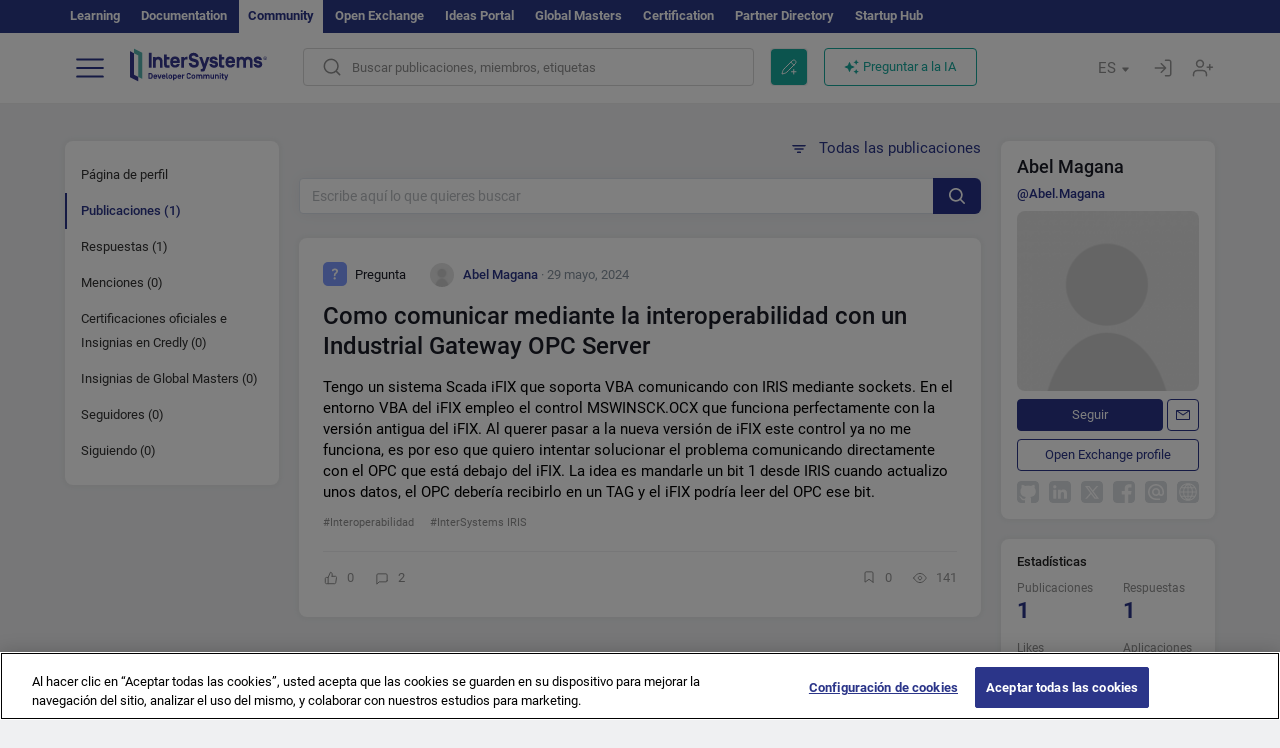

--- FILE ---
content_type: text/css
request_url: https://es.community.intersystems.com/sites/default/files/advagg_css/css__RtJaQ8Ns7O19qXv5EgllUThUN9GHq8s_RFWGTUuu7lI__zgsJr7CW5tR_IFoC0s-lXxAdu9_05Eux2sI_wEmPC24__JKs3TKl4DnOaTy31RDucafutq301Jd_SGVh7FphHECs.css
body_size: 5632
content:
.intsys_image_wrapper{position:relative;display:inline-block;min-width:65px;min-height:32px;}.intsys_image_animated{cursor:pointer;}.intsys_image_wrapper_error.intsys_image_wrapper .intsys_image_animated_button{display:none;}.intsys_image_animated_button{display:block;position:absolute;left:0;top:0;width:100%;height:100%;background-image:url(/sites/all/modules/custom/intsys/intsys_images/images/play_button.svg);background-position:left 8px bottom 8px;background-repeat:no-repeat;cursor:pointer;opacity:0.9;pointer-events:none;}.intsys_image_wrapper  .intsys_image_animated_button.intsys_image_play{background-image:url(/sites/all/modules/custom/intsys/intsys_images/images/stop_button.svg);}
/*})'"*/
.ctools-locked{color:red;border:1px solid red;padding:1em;}.ctools-owns-lock{background:#ffffdd none repeat scroll 0 0;border:1px solid #f0c020;padding:1em;}a.ctools-ajaxing,input.ctools-ajaxing,button.ctools-ajaxing,select.ctools-ajaxing{padding-right:18px !important;background:url(/sites/all/modules/contrib/ctools/images/status-active.gif) right center no-repeat;}div.ctools-ajaxing{float:left;width:18px;background:url(/sites/all/modules/contrib/ctools/images/status-active.gif) center center no-repeat;}
/*})'"*/
.hljs{display:block;overflow-x:auto;padding:0.5em;background:#F0F0F0;}.hljs,.hljs-subst{color:#444;}.hljs-comment{color:#888888;}.hljs-keyword,.hljs-attribute,.hljs-selector-tag,.hljs-meta-keyword,.hljs-doctag,.hljs-name{font-weight:bold;}.hljs-type,.hljs-string,.hljs-number,.hljs-selector-id,.hljs-selector-class,.hljs-quote,.hljs-template-tag,.hljs-deletion{color:#880000;}.hljs-title,.hljs-section{color:#880000;font-weight:bold;}.hljs-regexp,.hljs-symbol,.hljs-variable,.hljs-template-variable,.hljs-link,.hljs-selector-attr,.hljs-selector-pseudo{color:#BC6060;}.hljs-literal{color:#78A960;}.hljs-built_in,.hljs-bullet,.hljs-code,.hljs-addition{color:#397300;}.hljs-meta{color:#1f7199;}.hljs-meta-string{color:#4d99bf;}.hljs-emphasis{font-style:italic;}.hljs-strong{font-weight:bold;}
/*})'"*/
.tagclouds-link{cursor:pointer;}.tagclouds-link:hover .tagclouds{color:#18a99e;}.wrapper.tagclouds{text-align:justify;margin-right:1em;}.tagclouds.level1{font-size:1em;}.tagclouds.level2{font-size:1.2em;}.tagclouds.level3{font-size:1.4em;}.tagclouds.level4{font-size:1.6em;}.tagclouds.level5{font-size:1.8em;}.tagclouds.level6{font-size:2em;}.tagclouds.level7{font-size:2.2em;}.tagclouds.level8{font-size:2.4em;}.tagclouds.level9{font-size:2.6em;}.tagclouds.level10{font-size:2.8em;}.blocktagstree{margin-bottom:95px;margin-top:10px;}.filters-tags{margin-top:12px;float:right;display:flex;}.tags-statistics-filter{font-size:15px;color:#2B3589;line-height:20px;padding:6px 35px 6px 12px;background-image:url("data:image/svg+xml,%3Csvg width='20' height='12' viewBox='0 0 20 12' fill='none' xmlns='http://www.w3.org/2000/svg'%3E%3Crect width='20' height='11.6215' rx='5.81073' fill='%232B3589'/%3E%3Crect x='9.75' y='1' width='9.25' height='9.62146' rx='4.625' fill='%23F7F7FC' stroke='%232B3589' stroke-width='2'/%3E%3C/svg%3E%0A");background-position:top 10px right 10px;background-repeat:no-repeat;cursor:pointer;}.tags-statistics-filter.unactive{background-image:url("data:image/svg+xml,%3Csvg width='20' height='12' viewBox='0 0 20 12' fill='none' xmlns='http://www.w3.org/2000/svg'%3E%3Crect width='20' height='11.6215' rx='5.81073' fill='%235D6977'/%3E%3Crect x='1.25' y='1' width='9.25' height='9.62146' rx='4.625' fill='%23F7F7FC' stroke='%235D6977' stroke-width='2'/%3E%3C/svg%3E%0A");}.blocktaggroups{margin-top:11px;}.blocktaggroups h3{margin-top:0;}.tagclouds{color:#3A444E;}.tagclouds a{color:#3A444E;}.tagclouds h3::after{display:inline-block;width:25px;height:25px;content:"";background-image:url("data:image/svg+xml,%3Csvg width='25' height='25' viewBox='0 0 25 25' fill='none' xmlns='http://www.w3.org/2000/svg'%3E%3Cpath fill-rule='evenodd' clip-rule='evenodd' d='M18.7654 10.7714C18.9072 10.8922 18.9125 11.1095 18.7768 11.2371L12.1255 17.4864C12.0053 17.5994 11.8178 17.5994 11.6976 17.4864L5.20642 11.3872C5.07685 11.2654 5.07482 11.0603 5.20195 10.936L6.0693 10.088C6.19051 9.96949 6.38409 9.96923 6.50562 10.0874L11.697 15.1356C11.817 15.2523 12.0075 15.2537 12.1293 15.139L17.5092 10.0671C17.6251 9.95777 17.8048 9.95323 17.9262 10.0566L18.7654 10.7714Z' fill='%233A444E'/%3E%3C/svg%3E%0A");background-position:center;background-repeat:no-repeat;transform:rotate(180deg);margin-top:4px;}.tagclouds .unactive::after{transform:rotate(0deg);}.tagclouds h3{font-weight:500;margin-bottom:0;font-size:24px;line-height:30px;color:#1A1C27;display:inline-flex;vertical-align:middle;cursor:pointer;}.tagclouds ul{padding:0;margin:0;width:100%;}.tagclouds ul > div{padding-top:20px;}.tagclouds ul> ul > div{padding-top:10px;}.tagclouds ul> ul > div:first-child{padding-top:20px;}.tagclouds ul> ul > ul > div:first-child{padding-top:10px;}.tagclouds ul>div>li{list-style:none;padding:11px 20px;background-color:#fff;border-radius:4px;border-left:6px solid #18A99E;}.tagclouds ul>ul{padding:20px 0 0 20px;margin-top:-20px;}.tagclouds ul>ul>ul{padding:20px 0 0 0;margin-top:-20px;margin-left:-20px;background-image:url("data:image/svg+xml,%3Csvg width='1' height='361' viewBox='0 0 1 361' fill='none' xmlns='http://www.w3.org/2000/svg'%3E%3Cline x1='0.5' y1='-2.18557e-08' x2='0.500016' y2='361' stroke='%2318A99E'/%3E%3C/svg%3E%0A");background-position:center left 3px;background-repeat:repeat-y;}.tagclouds ul>ul>ul>div{margin-left:20px;margin-right:-20px;}.tagclouds ul ul>div{background-image:url("data:image/svg+xml,%3Csvg width='20' height='358' viewBox='0 0 20 358' fill='none' xmlns='http://www.w3.org/2000/svg'%3E%3Cline x1='3.5' x2='3.5' y2='358' stroke='%2318A99E'/%3E%3Cline x1='1' y1='189.5' x2='20' y2='189.5' stroke='%2318A99E'/%3E%3Ccircle cx='3.5' cy='189' r='3' fill='%2318A99E' stroke='%2318A99E'/%3E%3C/svg%3E%0A");background-repeat:no-repeat;background-position:left bottom -148px;display:block;padding-left:20px;margin-left:-20px;}.tagclouds ul ul>div:last-of-type{background-image:url("data:image/svg+xml,%3Csvg width='20' height='364' viewBox='0 0 20 364' fill='none' xmlns='http://www.w3.org/2000/svg'%3E%3Cline x1='3.5' y1='-2.18557e-08' x2='3.50002' y2='361' stroke='%2318A99E'/%3E%3Cline x1='1' y1='360.5' x2='20' y2='360.5' stroke='%2318A99E'/%3E%3Ccircle cx='3.5' cy='360.5' r='3' fill='%2318A99E' stroke='%2318A99E'/%3E%3C/svg%3E%0A");background-position:bottom 18px left;}.tagclouds ul ul ul>div{background-image:url("data:image/svg+xml,%3Csvg width='20' height='358' viewBox='0 0 20 358' fill='none' xmlns='http://www.w3.org/2000/svg'%3E%3Cline x1='3.5' x2='3.5' y2='358' stroke='%236ECCE0'/%3E%3Cline x1='1' y1='189.5' x2='20' y2='189.5' stroke='%236ECCE0'/%3E%3Ccircle cx='3.5' cy='189' r='3' fill='%236ECCE0' stroke='%236ECCE0'/%3E%3C/svg%3E%0A");background-repeat:no-repeat;background-position:left bottom -148px;display:block;padding-left:20px;margin-left:20px;}.tagclouds ul ul ul>div:last-of-type{background-image:url("data:image/svg+xml,%3Csvg width='20' height='364' viewBox='0 0 20 364' fill='none' xmlns='http://www.w3.org/2000/svg'%3E%3Cline x1='3.5' y1='-2.18557e-08' x2='3.50002' y2='361' stroke='%236ECCE0'/%3E%3Cline x1='1' y1='360.5' x2='20' y2='360.5' stroke='%236ECCE0'/%3E%3Ccircle cx='3.5' cy='360.5' r='3' fill='%236ECCE0' stroke='%236ECCE0'/%3E%3C/svg%3E%0A");background-position:bottom 18px left;}.tagclouds ul ul li{border-color:#6ECCE0;}.tagclouds ul ul ul li{border-color:#B7D43D;}.tagclouds ul>ul>ul:last-child{background-image:none;}.tagclouds-term{display:flex;justify-content:space-between;}.tags-hide{display:none;}@media (max-width:768px) {
 .blocktagstree{margin-bottom:15px;}.tagclouds{font-size:13px;}.tagclouds 	ul>div>li{padding:11px 16px;}.tagclouds ul > div{padding-top:10px;}.tagclouds ul> ul > div{padding-top:5px;}.tagclouds ul> ul > div:first-child{padding-top:10px;}.tagclouds ul> ul > ul > div:first-child{padding-top:5px;} 
}
/*})'"*/
.cke_wrapper .cke_toolgroup .cke_button .cke_off.cke_button_convert_linebreaks,.cke_wrapper .cke_toolgroup .cke_button .cke_off.cke_button_linebreaks,.cke_toolbox .cke_toolbar .cke_toolgroup .cke_button__convert_linebreaks,.cke_toolbox .cke_toolbar .cke_toolgroup .cke_button__linebreaks,.text-format-wrapper .wysiwygToolbar .mce_linebreaks{display:none;}.cke_source{white-space:pre-wrap !important;}
/*})'"*/
.locale-untranslated{font-style:normal;text-decoration:line-through;}#locale-translation-filter-form .form-item-language,#locale-translation-filter-form .form-item-translation,#locale-translation-filter-form .form-item-group{float:left;padding-right:.8em;margin:0.1em;width:15em;}#locale-translation-filter-form .form-type-select select{width:100%;}#locale-translation-filter-form .form-actions{float:left;padding:3ex 0 0 1em;}.language-switcher-locale-session a.active{color:#0062A0;}.language-switcher-locale-session a.session-active{color:#000000;}
/*})'"*/
.tb-megamenu,.block-tb-megamenu,.navbar-nav>li.mega-align-justify{position:static;}.navbar-default{background-image:none;background-color:rgba(255,255,255,0.97);border:0;box-shadow:0 1px 1px -1px rgba(0,0,0,0.2);}.navbar-default .nolink{padding:4px 0 4px 4px;margin:12px 0 4px;display:block;border-bottom:1px solid #eee;border-top:0px solid #eee;color:#333;}.navbar-default .first .nolink{margin-top:8px;display:block;border-top:0;}.navbar-nav > li > a{border-right:1px solid #666;}.navbar-nav > li > a.dropdown-toggle{color:#333;}.navbar-nav .mega-align-right > .dropdown-menu{right:0;left:auto;}.navbar-nav>li>.dropdown-menu{border-bottom:4px solid #E54E4B;border-top:1px solid #eee;background-color:rgba(255,255,255,0.97);}.navbar-nav>li>.dropdown-menu ul{margin:2px 0 0;padding:5px 0;}.navbar-nav>li>.dropdown-menu li a{display:block;padding:3px 9px;clear:both;font-weight:400;line-height:1.42857143;color:#333;border-radius:4px;}.navbar-nav>li>.dropdown-menu li a:hover{text-decoration:none;}.navbar-nav>li>.dropdown-menu ul.level-1{list-style:none;padding:0px 0 18px 12px;}.navbar-nav>li>.dropdown-menu ul.level-1 a{font-size:120%;font-weight:600;color:#333;margin-top:12px;}.navbar-nav>li>.dropdown-menu ul.level-2{margin:0 8px 0 32px;padding:0 0 0 0px;;}.navbar-nav>li>.dropdown-menu ul.level-2 li{border-bottom:1px solid #eee;}.navbar-nav>li>.dropdown-menu ul.level-2 a{font-size:100%;font-weight:400;color:#333;margin-top:0;}@media (min-width:768px) and (max-width:990px) {
 .navbar-header .logo{max-width:200px;}.navbar-nav li.level-1>a{padding-left:4px;padding-right:4px;font-size:90%;}.navbar-nav li.level-1.nav-search>a{width:38px;} 
}@media (min-width:768px) {
 .navbar-nav .nav-home a{background-color:transparent!important;width:52px;height:50px;overflow:hidden;border-left:1px dashed #666!important;margin-left:20px;}.navbar-nav .nav-home i{text-indent:0;padding-bottom:30px;padding-left:0px;color:#000;font-size:1.35em;}.navbar-nav .nav-search{}.navbar-nav .nav-search a{width:62px;height:50px;overflow:hidden;border-right:none!important;border-top:0px solid #fff!important;}.navbar-nav .nav-search a.dropdown-toggle i{font-size:1.55em;color:#000;padding-bottom:30px;}.navbar-nav .nav-search a.dropdown-toggle:hover,.navbar-nav .nav-search.open a.dropdown-toggle{background-color:#E54D4B!important;color:#fff;}.navbar-nav .nav-search.open a.dropdown-toggle i{color:#fff;}.navbar-nav #block-search-form{padding:12px;}.navbar-nav #block-search-form .fa{float:left;font-size:200%;line-height:1;}.navbar-nav #block-search-form .form-group{margin:0;} 
}@media (max-width:768px) {
 .navbar-header{display:inline-block;padding-left:12px;}.icon-bar:before{content:''!important;}.navbar-nav li{border-bottom:1px solid #eee;border-right:0;margin:0 0px 0 0;}.navbar-nav li.last{border-bottom:0;border-right:0;margin:0 0px 0 0;}.navbar-nav li a{border-right:0;} 
}body.navbar-is-fixed-top.admin-menu .navbar-fixed-top{top:33px;}#admin-menu{z-index:10000;}
/*})'"*/
.tb-megamenu{position:relative;}.tb-megamenu .nav,.tb-megamenu .tb-block ul,.tb-megamenu .tb-block .nav{padding:0;}.tb-megamenu .tb-block ul li,.tb-megamenu .tb-block .nav li{list-style:none;}.tb-megamenu .block-view-demo .item-list ul li{border-bottom:1px solid #444;}.tb-megamenu .dropdown-submenu:hover .dropdown-menu{display:none;}@media (max-width:979px) {
 .tb-megamenu .nav-collapse .dropdown-menu .views-field-field-image a{border-top:0 none;}#user-login-form .item-list li a{border:0 none;}.tb-megamenu .nav-collapse,.tb-megamenu .nav-collapse.collapse{z-index:999;} 
}
/*})'"*/
h3 em,div em{color:#1A1C27;font-style:normal;font-weight:bold;}h3 a:hover em{color:#18a99e;}.views-row h3{font-weight:500;font-size:24px;line-height:30px;margin:0 0 10px 0;}.result-text{font-size:15px;line-height:20px;display:-webkit-box;overflow:hidden;-webkit-line-clamp:2;-webkit-box-orient:vertical;}.search-advanced hr{border-top:1px solid #666;}.smartsearch_filters{height:40px;position:relative;margin:6px 0 9px 0;}.smartsearch_count{display:inline-block;font-weight:500;font-size:16px;line-height:19px;color:#43484C;position:absolute;bottom:5px;}.smartsearch_empty{height:222px;background:#FFFFFF;box-shadow:0px 0px 15px rgba(0,0,0,0.05);border-radius:8px;font-size:15px;line-height:24px;color:#5D6977;text-align:center;padding:1px;margin-top:9px;}.smartsearch_empty .smartsearch_icon{background-image:url("data:image/svg+xml,%3Csvg width='66' height='66' viewBox='0 0 66 66' fill='none' xmlns='http://www.w3.org/2000/svg'%3E%3Cpath d='M45.515 41.8579C48.9008 37.6616 50.7409 32.474 50.7409 27.0205C50.7409 13.9412 40.1004 3.30005 27.0212 3.30005C13.9413 3.30005 3.30078 13.9412 3.30078 27.0205C3.30078 40.0951 13.9413 50.7349 27.0212 50.7349C32.5579 50.7349 37.8023 48.848 42.0335 45.3744L59.0048 62.5014L62.5186 59.0232L45.515 41.8579ZM27.0212 48.2632C15.3035 48.2632 5.7738 38.7341 5.7738 27.0205C5.7738 15.3028 15.3035 5.77373 27.0212 5.77373C38.7335 5.77373 48.2686 15.3028 48.2686 27.0205C48.2686 38.7341 38.7335 48.2632 27.0212 48.2632Z' fill='%235D6977'/%3E%3C/svg%3E%0A");width:66px;height:66px;margin:39px auto 18px auto;}.view-users-content .view-empty{padding:99px 0;text-align:center;font-size:15px;box-shadow:0px 0px 15px rgb(44 39 56 / 5%);color:#5D6977;border-radius:8px;background-color:#fff;}.chosen-container .chosen-results li.no-results{padding-left:15px;}.filter_posts_body{position:relative;height:60px;}.filter_posts_body .form-item-searchpost{display:none;}#edit_tags_chosen .chosen-search-input{color:#fff;}.smartsearch_clear{display:inline-block;position:absolute;right:24px;top:24px;color:#2B3589;font-size:13px;line-height:20px;}.smartsearch_clear{display:none;}.tt-selectable a{color:#3A444E;}.filter_posts_body .typehead{height:36px;background:#FFFFFF;border:1px solid #DBE2EA;box-sizing:border-box;box-shadow:0px 0px 15px rgb(44 39 56 / 5%);border-radius:6px;font-size:15px;line-height:19px;}.search-advanced #edit-search{font-size:15px;}.filter_posts_body .form-group{margin-bottom:0;}.form-item-tags{margin-top:59px;}.twitter-typeahead{height:36px;}.twitter-typeahead .tt-input{height:36px;background-color:#fff!important;border:1px solid #DBE2EA;box-shadow:0px 0px 15px rgba(44,39,56,0.05);position:relative;padding-right:85px;vertical-align:top;}.twitter-typeahead pre{position:absolute;visibility:hidden;white-space:pre;font-family:Roboto,sans-serif;font-size:14px;font-style:normal;font-variant:normal;font-weight:400;word-spacing:0px;letter-spacing:0px;text-indent:0px;text-rendering:auto;text-transform:none;}.twitter-typeahead .tt-input:focus{border:1px solid #2B3589;}.twitter-typeahead .tt-hint{background:transparent!important;position:absolute;}.filter_posts_body .chosen-container-multi .chosen-choices{border-color:#DBE2EA;margin-top:3px;padding:0 40px 0 0;}.filter_posts_body .typehead:focus,#edit-search:focus,.filter_posts_body .chosen-container-active .chosen-choices{border:1px solid #2B3589;}.form-group{position:relative;}.elsearch_clear{position:absolute;top:10px;right:64px;width:16px;height:16px;cursor:pointer;z-index:3;background-image:url("data:image/svg+xml,%3Csvg width='16' height='16' viewBox='0 0 16 16' fill='none' xmlns='http://www.w3.org/2000/svg'%3E%3Cpath d='M8.88464 8.00177L12.8185 4.06792C13.0629 3.82372 13.0629 3.4275 12.8185 3.1833C12.5741 2.9389 12.1783 2.9389 11.9339 3.1833L8.00002 7.11715L4.06597 3.1833C3.82156 2.9389 3.42576 2.9389 3.18135 3.1833C2.93695 3.4275 2.93695 3.82372 3.18135 4.06792L7.11541 8.00177L3.18135 11.9356C2.93695 12.1798 2.93695 12.576 3.18135 12.8202C3.30355 12.9422 3.46371 13.0033 3.62366 13.0033C3.78361 13.0033 3.94376 12.9422 4.06597 12.82L8.00002 8.88617L11.9339 12.82C12.0561 12.9422 12.2162 13.0033 12.3762 13.0033C12.5361 13.0033 12.6963 12.9422 12.8185 12.82C13.0629 12.5758 13.0629 12.1796 12.8185 11.9354L8.88464 8.00177Z' fill='%23919191'/%3E%3C/svg%3E");}.elsearch_clear.active{background-image:none;cursor:default;}.form-item-members .elsearch_clear{top:41px;}.input-group .elsearch_clear{right:64px;}.smartsearch_filters #filters_sort{padding-right:0;}#filters_sort img{margin-right:8px;}#intervals_sort img{margin-left:8px;}.search-advanced #edit-search{margin-top:2px;height:36px;padding-right:88px;}.filter_posts_body input::-webkit-input-placeholder{color:red;}.filter_posts_body .margin-bottom-lg{margin-bottom:20px;}#edit-members{margin-top:3px;padding-right:40px;}.filter_posts_body .chosen-container-multi .chosen-choices{min-height:36px;}.filter_posts_body .chosen-container-multi .chosen-choices li.search-choice{padding:4px 32px 4px 12px;margin:4px;}.filter_posts_body .chosen-container-multi .chosen-choices li.search-choice .search-choice-close{top:6px;}.filter_posts_body .chosen-container-multi .chosen-choices li.search-field input[type="text"]{color:#898f95;font-size:15px;}.chosen-container-multi .chosen-choices{background-repeat:no-repeat;background-position:right 16px top 13px;font-size:15px;}.chosen-container-single{padding:0;margin:0;border:0;}.chosen-single{padding:9px 16px;color:#43484D;}.filter_posts_body .chosen-drop{top:43px;background:#FFFFFF;border:0;box-shadow:0px 0px 15px rgba(0,0,0,0.06);border-radius:4px;}.chosen-container .chosen-results{padding:17px 0;margin:0;}.chosen-container .chosen-results li.active-result{font-size:15px;line-height:20px;color:#43484D;padding:3px 20px;}.chosen-container .chosen-results li.active-result:hover{background:#EFF0F1;}.chosen-container .chosen-results li.result-selected{padding:3px 20px;}.chosen-container .chosen-results li.result-selected,.chosen-container .chosen-results li.highlighted{background:#EFF0F1;color:#43484D;}#edit_field_product_version_und_chosen.chosen-container .chosen-results li:first-child{color:#b8bbbf;}.chosen-container-single .chosen-single div{width:52px;}#edit_field_product_version_und_chosen.noneselect a span{color:#b8bbbf;}.ico-elsearch{background-image:url("data:image/svg+xml,%3Csvg width='16' height='16' viewBox='0 0 16 16' fill='none' xmlns='http://www.w3.org/2000/svg'%3E%3Cpath d='M6.84236 13.684C8.36049 13.6837 9.83487 13.1755 11.0307 12.2403L14.5401 15.7495C14.7005 15.9099 14.918 16 15.1448 16V16C15.6171 16 16 15.6172 16 15.1449V15.1449C16 14.9181 15.9099 14.7006 15.7495 14.5402L12.2401 11.031C13.1758 9.83508 13.6844 8.36043 13.6847 6.84199C13.6847 3.06949 10.6151 0 6.84236 0C3.06965 0 0 3.06949 0 6.84199C0 10.6145 3.06965 13.684 6.84236 13.684ZM6.84236 1.7105C9.67253 1.7105 11.9741 4.01197 11.9741 6.84199C11.9741 9.67201 9.67253 11.9735 6.84236 11.9735C4.01219 11.9735 1.71059 9.67201 1.71059 6.84199C1.71059 4.01197 4.01219 1.7105 6.84236 1.7105Z' fill='white'/%3E%3C/svg%3E%0A");background-position:center;background-repeat:no-repeat;background-color:#27318a;position:absolute;right:0;z-index:3;top:0;width:48px;height:36px;border-radius:0px 6px 6px 0px;border:0;}.ico-elsearch:hover{background-color:#1E2663;}#edit-tags{display:none;}.highlightsearch{background-color:#ffd4ad;display:inline-block;padding:1px 0 0 0;border-radius:4px;}.title-teaser .highlightsearch{background-color:#fdffad;}@media (max-width:768px) {
 .filter_posts_body{height:50px;} 
}
/*})'"*/
.cke_pbckcode_form .cke_dialog_ui_labeled_content{display:inline-block;vertical-align:middle;margin-left:6px;}.cke_pbckcode_form .cke_dialog_ui_input_select select{background-color:white;border:1px solid #ccc;border-radius:4px;color:#555;display:inline-block;font-family:-apple-system,BlinkMacSystemFont,"Segoe UI",Roboto,Helvetica,Arial,sans-serif,"Apple Color Emoji","Segoe UI Emoji","Segoe UI Symbol";font-size:12px;height:auto;margin-bottom:0;padding:0;vertical-align:middle;width:110px;}.cke_pbckcode_ace.ace_editor *{font-family:"Monaco","Menlo","Ubuntu Mono","Droid Sans Mono","Consolas",monospace;font-size:12px;}.ace_content{cursor:text;}.cke_pbckcode_ace .ace_invisible{opacity:0;visibility:hidden;}.cke_pbckcode_ace.ace_dark *{color:inherit;}.codeblock-container{border-radius:5px;position:relative;margin:1em 0;}.cke_editable .codeblock-container code{padding:32px 10px 10px 10px;border-radius:4px;border:1px solid #BDBDBD;}.cke_editable .codeblock-container:after{content:attr(lang);display:block;position:absolute;left:33px;top:9px;color:#919191;font-weight:400;font-size:13px;line-height:20px;font-family:'Roboto',sans-serif;}.cke_editable .codeblock-container:after{left:14px;}
/*})'"*/
